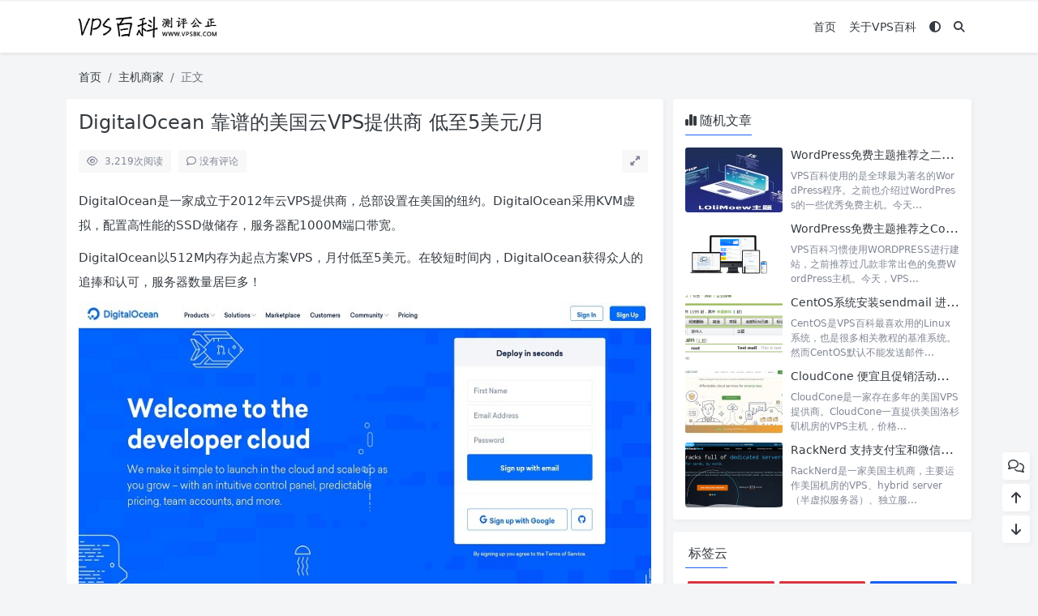

--- FILE ---
content_type: text/html; charset=UTF-8
request_url: https://www.vpsbk.com/digitalocean.html
body_size: 9980
content:
<!doctype html><html><head> <meta charset="UTF-8"> <meta name="viewport" content="width=device-width, user-scalable=no, initial-scale=1.0, maximum-scale=1.0, minimum-scale=1.0"> <meta http-equiv="X-UA-Compatible" content="ie=edge"> <meta http-equiv='content-language' content='zh_CN'> <link rel="shortcut icon" href="/favicon.ico"> <link rel="apple-touch-icon" href="/favicon.ico"/> <title>DigitalOcean 靠谱的美国云VPS提供商 低至5美元/月 - VPS百科</title> <meta name="keywords" content="DigitalOcean,DigitalOcean优惠码,DigitalOcean好不好,DigitalOcean怎么样,DigitalOcean测评,美国VPS,老牌VPS,靠谱VPS"/> <meta name="description" content="DigitalOcean是一家成立于2012年云VPS提供商，总部设置在美国的纽约。DigitalOcean采用KVM虚拟，配置高性能的SSD做储存，服务器配1000M端口带宽。 DigitalOcean以512M内存为起点方案VPS，月付低至5美元。在较短时间内，DigitalOcean获得..."/><link rel="canonical" href="https://www.vpsbk.com/digitalocean.html"> <meta name='robots' content='max-image-preview:large' /> <style>img:is([sizes="auto" i], [sizes^="auto," i]) { contain-intrinsic-size: 3000px 1500px }</style> <link rel='stylesheet' id='puock-libs-css' data-no-instant href='https://www.vpsbk.com/wp-content/themes/puock2.0/assets/dist/style/libs.min.css?ver=2.8.16' type='text/css' media='all' /><link rel='stylesheet' id='puock-css' data-no-instant href='https://www.vpsbk.com/wp-content/themes/puock2.0/assets/dist/style/style.min.css?ver=2.8.16' type='text/css' media='all' /><style id='puock-inline-css' type='text/css'>body{--pk-c-primary:#1c60f3}:root{--puock-block-not-tran:100%}</style><style id='classic-theme-styles-inline-css' type='text/css'>/*! This file is auto-generated */.wp-block-button__link{color:#fff;background-color:#32373c;border-radius:9999px;box-shadow:none;text-decoration:none;padding:calc(.667em + 2px) calc(1.333em + 2px);font-size:1.125em}.wp-block-file__button{background:#32373c;color:#fff;text-decoration:none}</style><style id='global-styles-inline-css' type='text/css'>:root{--wp--preset--aspect-ratio--square: 1;--wp--preset--aspect-ratio--4-3: 4/3;--wp--preset--aspect-ratio--3-4: 3/4;--wp--preset--aspect-ratio--3-2: 3/2;--wp--preset--aspect-ratio--2-3: 2/3;--wp--preset--aspect-ratio--16-9: 16/9;--wp--preset--aspect-ratio--9-16: 9/16;--wp--preset--color--black: #000000;--wp--preset--color--cyan-bluish-gray: #abb8c3;--wp--preset--color--white: #ffffff;--wp--preset--color--pale-pink: #f78da7;--wp--preset--color--vivid-red: #cf2e2e;--wp--preset--color--luminous-vivid-orange: #ff6900;--wp--preset--color--luminous-vivid-amber: #fcb900;--wp--preset--color--light-green-cyan: #7bdcb5;--wp--preset--color--vivid-green-cyan: #00d084;--wp--preset--color--pale-cyan-blue: #8ed1fc;--wp--preset--color--vivid-cyan-blue: #0693e3;--wp--preset--color--vivid-purple: #9b51e0;--wp--preset--gradient--vivid-cyan-blue-to-vivid-purple: linear-gradient(135deg,rgba(6,147,227,1) 0%,rgb(155,81,224) 100%);--wp--preset--gradient--light-green-cyan-to-vivid-green-cyan: linear-gradient(135deg,rgb(122,220,180) 0%,rgb(0,208,130) 100%);--wp--preset--gradient--luminous-vivid-amber-to-luminous-vivid-orange: linear-gradient(135deg,rgba(252,185,0,1) 0%,rgba(255,105,0,1) 100%);--wp--preset--gradient--luminous-vivid-orange-to-vivid-red: linear-gradient(135deg,rgba(255,105,0,1) 0%,rgb(207,46,46) 100%);--wp--preset--gradient--very-light-gray-to-cyan-bluish-gray: linear-gradient(135deg,rgb(238,238,238) 0%,rgb(169,184,195) 100%);--wp--preset--gradient--cool-to-warm-spectrum: linear-gradient(135deg,rgb(74,234,220) 0%,rgb(151,120,209) 20%,rgb(207,42,186) 40%,rgb(238,44,130) 60%,rgb(251,105,98) 80%,rgb(254,248,76) 100%);--wp--preset--gradient--blush-light-purple: linear-gradient(135deg,rgb(255,206,236) 0%,rgb(152,150,240) 100%);--wp--preset--gradient--blush-bordeaux: linear-gradient(135deg,rgb(254,205,165) 0%,rgb(254,45,45) 50%,rgb(107,0,62) 100%);--wp--preset--gradient--luminous-dusk: linear-gradient(135deg,rgb(255,203,112) 0%,rgb(199,81,192) 50%,rgb(65,88,208) 100%);--wp--preset--gradient--pale-ocean: linear-gradient(135deg,rgb(255,245,203) 0%,rgb(182,227,212) 50%,rgb(51,167,181) 100%);--wp--preset--gradient--electric-grass: linear-gradient(135deg,rgb(202,248,128) 0%,rgb(113,206,126) 100%);--wp--preset--gradient--midnight: linear-gradient(135deg,rgb(2,3,129) 0%,rgb(40,116,252) 100%);--wp--preset--font-size--small: 13px;--wp--preset--font-size--medium: 20px;--wp--preset--font-size--large: 36px;--wp--preset--font-size--x-large: 42px;--wp--preset--spacing--20: 0.44rem;--wp--preset--spacing--30: 0.67rem;--wp--preset--spacing--40: 1rem;--wp--preset--spacing--50: 1.5rem;--wp--preset--spacing--60: 2.25rem;--wp--preset--spacing--70: 3.38rem;--wp--preset--spacing--80: 5.06rem;--wp--preset--shadow--natural: 6px 6px 9px rgba(0, 0, 0, 0.2);--wp--preset--shadow--deep: 12px 12px 50px rgba(0, 0, 0, 0.4);--wp--preset--shadow--sharp: 6px 6px 0px rgba(0, 0, 0, 0.2);--wp--preset--shadow--outlined: 6px 6px 0px -3px rgba(255, 255, 255, 1), 6px 6px rgba(0, 0, 0, 1);--wp--preset--shadow--crisp: 6px 6px 0px rgba(0, 0, 0, 1);}:where(.is-layout-flex){gap: 0.5em;}:where(.is-layout-grid){gap: 0.5em;}body .is-layout-flex{display: flex;}.is-layout-flex{flex-wrap: wrap;align-items: center;}.is-layout-flex > :is(*, div){margin: 0;}body .is-layout-grid{display: grid;}.is-layout-grid > :is(*, div){margin: 0;}:where(.wp-block-columns.is-layout-flex){gap: 2em;}:where(.wp-block-columns.is-layout-grid){gap: 2em;}:where(.wp-block-post-template.is-layout-flex){gap: 1.25em;}:where(.wp-block-post-template.is-layout-grid){gap: 1.25em;}.has-black-color{color: var(--wp--preset--color--black) !important;}.has-cyan-bluish-gray-color{color: var(--wp--preset--color--cyan-bluish-gray) !important;}.has-white-color{color: var(--wp--preset--color--white) !important;}.has-pale-pink-color{color: var(--wp--preset--color--pale-pink) !important;}.has-vivid-red-color{color: var(--wp--preset--color--vivid-red) !important;}.has-luminous-vivid-orange-color{color: var(--wp--preset--color--luminous-vivid-orange) !important;}.has-luminous-vivid-amber-color{color: var(--wp--preset--color--luminous-vivid-amber) !important;}.has-light-green-cyan-color{color: var(--wp--preset--color--light-green-cyan) !important;}.has-vivid-green-cyan-color{color: var(--wp--preset--color--vivid-green-cyan) !important;}.has-pale-cyan-blue-color{color: var(--wp--preset--color--pale-cyan-blue) !important;}.has-vivid-cyan-blue-color{color: var(--wp--preset--color--vivid-cyan-blue) !important;}.has-vivid-purple-color{color: var(--wp--preset--color--vivid-purple) !important;}.has-black-background-color{background-color: var(--wp--preset--color--black) !important;}.has-cyan-bluish-gray-background-color{background-color: var(--wp--preset--color--cyan-bluish-gray) !important;}.has-white-background-color{background-color: var(--wp--preset--color--white) !important;}.has-pale-pink-background-color{background-color: var(--wp--preset--color--pale-pink) !important;}.has-vivid-red-background-color{background-color: var(--wp--preset--color--vivid-red) !important;}.has-luminous-vivid-orange-background-color{background-color: var(--wp--preset--color--luminous-vivid-orange) !important;}.has-luminous-vivid-amber-background-color{background-color: var(--wp--preset--color--luminous-vivid-amber) !important;}.has-light-green-cyan-background-color{background-color: var(--wp--preset--color--light-green-cyan) !important;}.has-vivid-green-cyan-background-color{background-color: var(--wp--preset--color--vivid-green-cyan) !important;}.has-pale-cyan-blue-background-color{background-color: var(--wp--preset--color--pale-cyan-blue) !important;}.has-vivid-cyan-blue-background-color{background-color: var(--wp--preset--color--vivid-cyan-blue) !important;}.has-vivid-purple-background-color{background-color: var(--wp--preset--color--vivid-purple) !important;}.has-black-border-color{border-color: var(--wp--preset--color--black) !important;}.has-cyan-bluish-gray-border-color{border-color: var(--wp--preset--color--cyan-bluish-gray) !important;}.has-white-border-color{border-color: var(--wp--preset--color--white) !important;}.has-pale-pink-border-color{border-color: var(--wp--preset--color--pale-pink) !important;}.has-vivid-red-border-color{border-color: var(--wp--preset--color--vivid-red) !important;}.has-luminous-vivid-orange-border-color{border-color: var(--wp--preset--color--luminous-vivid-orange) !important;}.has-luminous-vivid-amber-border-color{border-color: var(--wp--preset--color--luminous-vivid-amber) !important;}.has-light-green-cyan-border-color{border-color: var(--wp--preset--color--light-green-cyan) !important;}.has-vivid-green-cyan-border-color{border-color: var(--wp--preset--color--vivid-green-cyan) !important;}.has-pale-cyan-blue-border-color{border-color: var(--wp--preset--color--pale-cyan-blue) !important;}.has-vivid-cyan-blue-border-color{border-color: var(--wp--preset--color--vivid-cyan-blue) !important;}.has-vivid-purple-border-color{border-color: var(--wp--preset--color--vivid-purple) !important;}.has-vivid-cyan-blue-to-vivid-purple-gradient-background{background: var(--wp--preset--gradient--vivid-cyan-blue-to-vivid-purple) !important;}.has-light-green-cyan-to-vivid-green-cyan-gradient-background{background: var(--wp--preset--gradient--light-green-cyan-to-vivid-green-cyan) !important;}.has-luminous-vivid-amber-to-luminous-vivid-orange-gradient-background{background: var(--wp--preset--gradient--luminous-vivid-amber-to-luminous-vivid-orange) !important;}.has-luminous-vivid-orange-to-vivid-red-gradient-background{background: var(--wp--preset--gradient--luminous-vivid-orange-to-vivid-red) !important;}.has-very-light-gray-to-cyan-bluish-gray-gradient-background{background: var(--wp--preset--gradient--very-light-gray-to-cyan-bluish-gray) !important;}.has-cool-to-warm-spectrum-gradient-background{background: var(--wp--preset--gradient--cool-to-warm-spectrum) !important;}.has-blush-light-purple-gradient-background{background: var(--wp--preset--gradient--blush-light-purple) !important;}.has-blush-bordeaux-gradient-background{background: var(--wp--preset--gradient--blush-bordeaux) !important;}.has-luminous-dusk-gradient-background{background: var(--wp--preset--gradient--luminous-dusk) !important;}.has-pale-ocean-gradient-background{background: var(--wp--preset--gradient--pale-ocean) !important;}.has-electric-grass-gradient-background{background: var(--wp--preset--gradient--electric-grass) !important;}.has-midnight-gradient-background{background: var(--wp--preset--gradient--midnight) !important;}.has-small-font-size{font-size: var(--wp--preset--font-size--small) !important;}.has-medium-font-size{font-size: var(--wp--preset--font-size--medium) !important;}.has-large-font-size{font-size: var(--wp--preset--font-size--large) !important;}.has-x-large-font-size{font-size: var(--wp--preset--font-size--x-large) !important;}:where(.wp-block-post-template.is-layout-flex){gap: 1.25em;}:where(.wp-block-post-template.is-layout-grid){gap: 1.25em;}:where(.wp-block-columns.is-layout-flex){gap: 2em;}:where(.wp-block-columns.is-layout-grid){gap: 2em;}:root :where(.wp-block-pullquote){font-size: 1.5em;line-height: 1.6;}</style><script type="text/javascript" src="https://www.vpsbk.com/wp-includes/js/jquery/jquery.min.js?ver=3.7.1" id="jquery-core-js"></script><script type="text/javascript"> var _hmt = _hmt || []; (function(){ var hm = document.createElement("script"); hm.src = "https://hm.baidu.com/hm.js?3c2167773f56472656ef5788f1797731"; hm.setAttribute('async', 'true'); document.getElementsByTagName('head')[0].appendChild(hm); })();</script> </head><body class="puock-auto custom-background"><div> <div class="progress" id="page-read-progress"> <div class="progress-bar progress-bar-striped progress-bar-animated" aria-valuenow="0" aria-valuemin="0" aria-valuemax="100" role="progressbar"></div> </div> <div id="header-box" class=""></div> <header id="header" class=" "> <div class="navbar navbar-dark shadow-sm"> <div class="container"> <a href="https://www.vpsbk.com" id="logo" class="navbar-brand "> <img id="logo-light" alt="logo" class="w-100 " src="/logo-baitian.png"> <img id="logo-dark" alt="logo" class="w-100 d-none" src="/logo-heiye.png"> </a> <div class="d-none d-lg-block puock-links"> <div id="menus" class="t-md "> <ul><li id='menu-item-8' class='menu-item-8 menu-item menu-item-type-custom menu-item-object-custom menu-item-home '><a class='ww' data-color='auto' href='https://www.vpsbk.com/'>首页</a><li id='menu-item-9' class='menu-item-9 menu-item menu-item-type-post_type menu-item-object-page '><a class='ww' data-color='auto' href='https://www.vpsbk.com/about'>关于VPS百科</a><li><a class="colorMode" data-bs-toggle="tooltip" title="模式切换" href="javascript:void(0)"><i class="fa fa-circle-half-stroke"></i></a></li><li><a class="search-modal-btn" data-bs-toggle="tooltip" title="搜索" href="javascript:void(0)"><i class="fa fa-search"></i></a></li></ul> </div> </div> <div class="mobile-menus d-block d-lg-none p-1 puock-text"> <i class="fa fa-bars t-md mr-2 mobile-menu-s"></i> <i class="fa fa-circle-half-stroke colorMode t-md mr-2"></i> <i class="search-modal-btn fa fa-search t-md position-relative" style="top:0.5px"></i> </div> </div> </div> </header> <div id="search" class="d-none"> <div class="w-100 d-flex justify-content-center"> <div id="search-main" class="container p-block"> <form class="global-search-form" action="https://www.vpsbk.com"> <div class="search-layout"> <div class="search-input"> <input required type="text" name="s" class="form-control" placeholder="请输入搜索关键字"> </div> <div class="search-start"> <button type="submit" class="btn-dark btn"><i class="fa fa-search mr-1"></i>搜索</button> </div> <div class="search-close-btn"> <button type="button" class="btn-danger btn ml-1 search-modal-btn"><i class="fa fa-close"></i></button> </div> </div> </form> </div> </div> </div> <div id="mobile-menu" class="d-none"> <div class="menus"> <div class="p-block"> <div class="text-end"><i class="fa fa-close t-xl puock-link mobile-menu-close ta3"></i></div> <nav> <ul class='puock-links t-md'><li id='menu-item-8' class='menu-item-8 menu-item menu-item-type-custom menu-item-object-custom menu-item-home '><span><a href="https://www.vpsbk.com/">首页</a></span><li id='menu-item-9' class='menu-item-9 menu-item menu-item-type-post_type menu-item-object-page '><span><a href="https://www.vpsbk.com/about">关于VPS百科</a></span></ul> </nav> </div> </div> </div> <div id="mobile-menu-backdrop" class="modal-backdrop d-none"></div> <div id="search-backdrop" class="modal-backdrop d-none"></div> <div id="post" class="container mt20"> <!--全局上方--> <div id="breadcrumb" class=""><nav aria-label="breadcrumb"><ol class="breadcrumb"><li class="breadcrumb-item"><a class="a-link" href="https://www.vpsbk.com">首页</a></li><li class="breadcrumb-item"><a class="a-link" href="https://www.vpsbk.com/shangjia/">主机商家</a></li><li class="breadcrumb-item active " aria-current="page">正文</li></div></nav></ol> <!--内页上方--> <div class="row row-cols-1 post-row"> <div id="post-main" class="col-lg-8 col-md-12 "> <div class="p-block"> <div><h1 id="post-title" class="mb-0 puock-text t-xxl">DigitalOcean 靠谱的美国云VPS提供商 低至5美元/月</h1></div> <div class="options p-flex-sbc mt20"> <div> <div class="option puock-bg ta3 t-sm mr-1"><i class="fa-regular fa-eye mr-1"></i> <span id="post-views">3,219</span><span>次阅读</span> </div> <a href="#comments"> <div class="option puock-bg ta3 t-sm mr-1"><i class="fa-regular fa-comment mr-1"></i>没有评论</div> </a> </div> <div> <div class="option puock-bg ta3 t-sm mr-1 d-none d-lg-inline-block post-main-size"> <i class="fa fa-up-right-and-down-left-from-center"></i></div> </div> </div> <div class="mt20 entry-content-box"> <div class="entry-content content-main puock-text "> <p>DigitalOcean是一家成立于2012年云VPS提供商，总部设置在美国的纽约。DigitalOcean采用KVM虚拟，配置高性能的SSD做储存，服务器配1000M端口带宽。</p><p>DigitalOcean以512M内存为起点方案VPS，月付低至5美元。在较短时间内，DigitalOcean获得众人的追捧和认可，服务器数量居巨多！</p><p><a href="https://www.vpsbk.com/wp-content/uploads/2020/12/1607152163-digitalocean.jpg" class="fancybox" data-no-instant target="_blank"><img title="DigitalOcean 靠谱的美国云VPS提供商 低至5美元/月" alt="DigitalOcean 靠谱的美国云VPS提供商 低至5美元/月" fetchpriority="high" decoding="async" class="aligncenter size-full wp-image-105" data-src="https://www.vpsbk.com/wp-content/uploads/2020/12/1607152163-digitalocean.jpg" data-lazy="true" src="https://www.vpsbk.com/wp-content/themes/puock2.0/assets/img/z/load.svg" alt="" width="800" height="400" srcset="https://www.vpsbk.com/wp-content/uploads/2020/12/1607152163-digitalocean.jpg 800w, https://www.vpsbk.com/wp-content/uploads/2020/12/1607152163-digitalocean-300x150.jpg 300w, https://www.vpsbk.com/wp-content/uploads/2020/12/1607152163-digitalocean-768x384.jpg 768w" sizes="(max-width: 800px) 100vw, 800px" /></a/></p><h3>DigitalOcean介绍</h3><p>DigitalOcean自运行以来，不断新增数据中心，目前DigitalOcean已经包含欧洲、亚洲及美洲区域，机房包括美国纽约、旧金山等等。</p><p>当然，DigitalOcean也有亚洲机房，主要是新加坡机房。另外，DigitalOcean也新增了印度机房，有需求的可以了解下。</p><h3>DigitalOcean优惠码及信息</h3><p>DigitalOcean的优惠活动力度比较大，主要是教育用户优惠和新用户优惠。</p><h3>DigitalOcean VPS方案推荐</h3><p>DigitalOcean的VPS方案几年都没变，所有根据需要到DigitalOcean官网选购吧。</p><div class="alert alert-primary"><a href="https://www.vpsbk.com/go/digitalocean" target="_blank" rel="noopener noreferrer">点击直达DigitalOcean官网</a></div><h3>DigitalOcean购买教程</h3><p>稍等补充。</p><h3>DigitalOcean VPS评测</h3><p>稍后添加</p><h3>DigitalOcean‬使用注意事项</h3><p>DigitalOcean对新用户赠送的美刀非常有诱惑。因此，很多朋友可能想多注册账户。这里，VPS百科提醒大家要谨慎，因为如果被DigitalOcean到，则由封号的风险。</p><h3>DigitalOcean总结</h3><p>DigitalOcean系靠谱的便宜VPS提供商，不过国内速度一般。DigitalOcean适合外贸站点或独立站点的建站或测试，不适合国内用户的科学出国用途。</p><h3>DigitalOcean官网</h3><div class="alert alert-success"><a href="https://www.vpsbk.com/go/digitalocean" target="_blank" rel="noopener noreferrer">https://www.digitalocean.com/</a></div> </div> <div class="t-separator c-sub t-sm mt30">正文完</div> <div class="footer-info puock-text mt20"> <div class="mt20 tags"><a href="https://www.vpsbk.com/tag/digitalocean/" class="pk-badge pk-badge-sm mr5 mb10"><i class="fa-solid fa-tag"></i> DigitalOcean</a><a href="https://www.vpsbk.com/tag/digitalocean%e4%bc%98%e6%83%a0%e7%a0%81/" class="pk-badge pk-badge-sm mr5 mb10"><i class="fa-solid fa-tag"></i> DigitalOcean优惠码</a><a href="https://www.vpsbk.com/tag/digitalocean%e5%a5%bd%e4%b8%8d%e5%a5%bd/" class="pk-badge pk-badge-sm mr5 mb10"><i class="fa-solid fa-tag"></i> DigitalOcean好不好</a><a href="https://www.vpsbk.com/tag/digitalocean%e6%80%8e%e4%b9%88%e6%a0%b7/" class="pk-badge pk-badge-sm mr5 mb10"><i class="fa-solid fa-tag"></i> DigitalOcean怎么样</a><a href="https://www.vpsbk.com/tag/digitalocean%e6%b5%8b%e8%af%84/" class="pk-badge pk-badge-sm mr5 mb10"><i class="fa-solid fa-tag"></i> DigitalOcean测评</a><a href="https://www.vpsbk.com/tag/%e7%be%8e%e5%9b%bdvps/" class="pk-badge pk-badge-sm mr5 mb10"><i class="fa-solid fa-tag"></i> 美国VPS</a><a href="https://www.vpsbk.com/tag/%e8%80%81%e7%89%8cvps/" class="pk-badge pk-badge-sm mr5 mb10"><i class="fa-solid fa-tag"></i> 老牌VPS</a><a href="https://www.vpsbk.com/tag/%e9%9d%a0%e8%b0%b1vps/" class="pk-badge pk-badge-sm mr5 mb10"><i class="fa-solid fa-tag"></i> 靠谱VPS</a></div> <div class="p-flex-sbc mt20 t-sm"> <div> <span>发表至：</span><a class=" mr5" href="https://www.vpsbk.com/shangjia/"><i class="fa-regular fa-folder-open"></i> 主机商家</a> </div> <div> <span class="c-sub"><i class="fa-regular fa-clock"></i> 2020-12-05</span> </div> </div> </div> </div> <div class="mt15 post-action-panel"> <div class="post-action-content"> <div class="d-flex justify-content-center w-100 c-sub"> <div class="circle-button puock-bg text-center " id="post-like" data-id="104"> <i class="fa-regular fa-thumbs-up t-md"></i>&nbsp;<span class="t-sm">1</span></div> <div class="circle-button puock-bg text-center pk-modal-toggle" title="分享" data-once-load="true" data-url="https://www.vpsbk.com/wp-admin/admin-ajax.php?action=pk_ajax_dialog_post_share&id=104"> <i class="fa fa-share-from-square t-md"></i></div> <div class="ls"> <div class="circle-button puock-bg text-center post-menu-toggle post-menus-box"><i class="fa fa-bars t-md"></i></div> </div> </div> </div></div> </div> <div class="p-block p-flex-sc"> <div class="mr-3 p-flex-sk-0"> <img class="md-avatar mt-1" src="https://dn-qiniu-avatar.qbox.me/avatar/124aee99fbcdea753f476a26385decba55fbdb93fa501b6e69d4b98ec11d1231?s=96&d=monsterid&r=g" alt="VPS百科小编" title="VPS百科小编"> </div> <div class="puock-text t-md"> <div> <span class="font-weight-bold">版权声明：</span><span>本站原创文章，由</span> <a class="a-link" href="https://www.vpsbk.com/author/vpsbk/">VPS百科小编 </a>于2020-12-05发表，共计786字。 </div> <div class="mt-2"> <span class="font-weight-bold c-sub">转载说明：</span><span class="c-sub">除特殊说明外本站文章皆由CC-4.0协议发布，转载请注明出处。</span> </div> </div> </div> <!--内页中--> <div class="p-block pb-0"> <div class="row puock-text post-relevant"> <a href="https://www.vpsbk.com/buyvm.html" class="col-6 col-md-3 post-relevant-item ww"> <!-- --> <div style="background:url('https://www.vpsbk.com/wp-content/themes/puock2.0/timthumb.php?w=160&h=140&a=c&zc=1&q=90&src=https://www.vpsbk.com/wp-content/uploads/2021/01/1609571070-buyvm.jpg')"> <div class="title">BuyVM 应该是存储型VPS最好的选择之一</div> </div> </a> <a href="https://www.vpsbk.com/contabo.html" class="col-6 col-md-3 post-relevant-item ww"> <!-- --> <div style="background:url('https://www.vpsbk.com/wp-content/themes/puock2.0/timthumb.php?w=160&h=140&a=c&zc=1&q=90&src=https://www.vpsbk.com/wp-content/uploads/2020/11/1606703196-contabo.jpg')"> <div class="title">Contabo 德国品质老牌高配置低价的VPS及独立服务器</div> </div> </a> <a href="https://www.vpsbk.com/kimsufi.html" class="col-6 col-md-3 post-relevant-item ww"> <!-- --> <div style="background:url('https://www.vpsbk.com/wp-content/themes/puock2.0/timthumb.php?w=160&h=140&a=c&zc=1&q=90&src=https://www.vpsbk.com/wp-content/uploads/2021/04/1617415200-kimsufi.jpg')"> <div class="title">Kimsufi 老牌便宜且防DDOS独立服务器提供商</div> </div> </a> <a href="https://www.vpsbk.com/hostkvm.html" class="col-6 col-md-3 post-relevant-item ww"> <!-- --> <div style="background:url('https://www.vpsbk.com/wp-content/themes/puock2.0/timthumb.php?w=160&h=140&a=c&zc=1&q=90&src=https://www.vpsbk.com/wp-content/uploads/2020/10/1603365651-hostkvm.jpg')"> <div class="title">HostKvm 香港公司化运营的老牌主机商 大带宽香港机房VPS价格便宜</div> </div> </a> </div> </div> <div class="p-block p-lf-15"> <div class="row text-center pd-links single-next-or-pre t-md "> <div class="col-6 p-border-r-1 p-0"> <a href="https://www.vpsbk.com/linux-nano.html" rel="prev"><div class='abhl puock-text'><p class='t-line-1'>Linux下nano编辑器操作基本命令 附带详细解释</p><span>上一篇</span></div></a> </div> <div class="col-6 p-0"> <a href="https://www.vpsbk.com/google-bbr.html" rel="next"><div class='abhl puock-text'><p class='t-line-1'>VPS及独立服务器网络优化之谷歌BBR加速教程</p><span>下一篇</span></div></a> </div> </div></div> <!--评论上方--> <div class="p-block" id="comments"> <div> <span class="t-lg border-bottom border-primary puock-text pb-2"><i class="fa-regular fa-comments mr-1"></i>评论（没有评论）</span> </div> <div class="mt20 clearfix" id="comment-form-box"> <form class="mt10" id="comment-form" method="post" action="https://www.vpsbk.com/wp-admin/admin-ajax.php?action=comment_ajax"> <div class="form-group"> <textarea placeholder="世界这么大发表一下你的看法~" id="comment" name="comment" class="form-control form-control-sm t-sm" rows="4"></textarea> </div> <div class="row row-cols-1 comment-info"> <input type="text" value="0" hidden name="comment-logged" id="comment-logged"> <div class="col-12 col-sm-3"><input type="text" id="comment_author" name="author" class="form-control form-control-sm t-sm" placeholder="昵称（必填）"> </div> <div class="col-12 col-sm-3"><input type="email" id="comment_email" name="email" class="form-control form-control-sm t-sm" placeholder="邮箱（必填）"> </div> <div class="col-12 col-sm-3"><input type="text" id="comment_url" name="url" class="form-control form-control-sm t-sm" placeholder="网站"> </div> <div class="col-12 col-sm-3"> <div class="row flex-row justify-content-end"> <div class="col-8 col-sm-7 text-end pl15"> <input type="text" value="" placeholder="验证码" maxlength="4" class="form-control form-control-sm t-sm" name="comment-vd" autocomplete="off" id="comment-vd"> </div> <div class="col-4 col-sm-5 pr15" id="comment-captcha-box"> <img class="comment-captcha captcha" src="https://www.vpsbk.com/wp-admin/admin-ajax.php?action=pk_captcha&type=comment&w=100&h=28" alt="验证码"> </div> </div> </div> </div> <input type="text" hidden name="comment_post_ID" value="104"> <input type="text" hidden id="comment_parent" name="comment_parent" value=""> <div class="p-flex-sbc mt10"> <div> </div> <div> <button id="comment-cancel" type="button" class="btn btn-outline-dark d-none btn-ssm">取消</button> <button id="comment-smiley" class="btn btn-outline-secondary btn-ssm pk-modal-toggle" type="button" title="表情" data-once-load="true" data-url="https://www.vpsbk.com/wp-admin/admin-ajax.php?action=pk_ajax_dialog_smiley"> <i class="fa-regular fa-face-smile t-md"></i></button> <button id="comment-submit" type="submit" class="btn btn-primary btn-ssm"><i class="fa-regular fa-paper-plane"></i>&nbsp;发布评论 </button> </div> </div> </form> </div> <div id="comment-ajax-load" class="text-center mt20 d-none"> <div class="pk-skeleton _comment"><div class="_h"><div class="_avatar"></div> <div class="_info"><div class="_name"></div><div class="_date"></div></div></div><div class="_text"><div></div><div></div><div></div></div></div><div class="pk-skeleton _comment"><div class="_h"><div class="_avatar"></div> <div class="_info"><div class="_name"></div><div class="_date"></div></div></div><div class="_text"><div></div><div></div><div></div></div></div><div class="pk-skeleton _comment"><div class="_h"><div class="_avatar"></div> <div class="_info"><div class="_name"></div><div class="_date"></div></div></div><div class="_text"><div></div><div></div><div></div></div></div> </div> <div id="post-comments"> <div class="mt20 p-flex-s-right" data-no-instant> <ul class="pagination comment-ajax-load"> </ul> </div> </div> </div> </div> <div id="sidebar" class=" col-lg-4 d-none d-lg-block"> <div class="sidebar-main"> <div class="pk-widget p-block "> <div> <span class="t-lg border-bottom border-primary puock-text pb-2"><i class="fa fa-chart-simple mr-1"></i>随机文章</span> </div> <div class="mt20"> <div class="mt10"> <div class="widget-common-media-post"> <a class="img ww" title="WordPress免费主题推荐之二次元风-lolimeow" href="https://www.vpsbk.com/wordpress-zhuti-lolimeow.html"><img src='https://www.vpsbk.com/wp-content/themes/puock2.0/assets/img/z/load.svg' class='lazy ' data-src='https://www.vpsbk.com/wp-content/themes/puock2.0/timthumb.php?w=120&h=80&a=c&zc=1&q=90&src=https://www.vpsbk.com/wp-content/uploads/2021/04/1618632346-lolimeow.jpg' alt="WordPress免费主题推荐之二次元风-lolimeow"/></a> <div class="info"> <h2 class="t-lg t-line-1"><a class="a-link t-w-400 t-md" title="WordPress免费主题推荐之二次元风-lolimeow" href="https://www.vpsbk.com/wordpress-zhuti-lolimeow.html">WordPress免费主题推荐之二次元风-lolimeow</a></h2> <div class="description t-sm c-sub text-3line">VPS百科使用的是全球最为著名的WordPress程序。之前也介绍过WordPress的一些优秀免费主机。今天...</div> </div> </div> </div><div class="mt10"> <div class="widget-common-media-post"> <a class="img ww" title="WordPress免费主题推荐之CorePress多功能专为极客制作主题" href="https://www.vpsbk.com/wordpress-zhuti-corepress.html"><img src='https://www.vpsbk.com/wp-content/themes/puock2.0/assets/img/z/load.svg' class='lazy ' data-src='https://www.vpsbk.com/wp-content/themes/puock2.0/timthumb.php?w=120&h=80&a=c&zc=1&q=90&src=https://www.vpsbk.com/wp-content/uploads/2021/02/1613896640-corepresstheme-1024x658.png' alt="WordPress免费主题推荐之CorePress多功能专为极客制作主题"/></a> <div class="info"> <h2 class="t-lg t-line-1"><a class="a-link t-w-400 t-md" title="WordPress免费主题推荐之CorePress多功能专为极客制作主题" href="https://www.vpsbk.com/wordpress-zhuti-corepress.html">WordPress免费主题推荐之CorePress多功能专为极客制作主题</a></h2> <div class="description t-sm c-sub text-3line">VPS百科习惯使用WORDPRESS进行建站，之前推荐过几款非常出色的免费WordPress主机。今天，VPS...</div> </div> </div> </div><div class="mt10"> <div class="widget-common-media-post"> <a class="img ww" title="CentOS系统安装sendmail 进行邮件发送" href="https://www.vpsbk.com/centos-sendmail.html"><img src='https://www.vpsbk.com/wp-content/themes/puock2.0/assets/img/z/load.svg' class='lazy ' data-src='https://www.vpsbk.com/wp-content/themes/puock2.0/timthumb.php?w=120&h=80&a=c&zc=1&q=90&src=https://www.vpsbk.com/wp-content/uploads/2021/01/1611410262-sendmail.png' alt="CentOS系统安装sendmail 进行邮件发送"/></a> <div class="info"> <h2 class="t-lg t-line-1"><a class="a-link t-w-400 t-md" title="CentOS系统安装sendmail 进行邮件发送" href="https://www.vpsbk.com/centos-sendmail.html">CentOS系统安装sendmail 进行邮件发送</a></h2> <div class="description t-sm c-sub text-3line">CentOS是VPS百科最喜欢用的Linux系统，也是很多相关教程的基准系统。然而CentOS默认不能发送邮件...</div> </div> </div> </div><div class="mt10"> <div class="widget-common-media-post"> <a class="img ww" title="CloudCone 便宜且促销活动频繁的美国VPS商家" href="https://www.vpsbk.com/cloudcone.html"><img src='https://www.vpsbk.com/wp-content/themes/puock2.0/assets/img/z/load.svg' class='lazy ' data-src='https://www.vpsbk.com/wp-content/themes/puock2.0/timthumb.php?w=120&h=80&a=c&zc=1&q=90&src=https://www.vpsbk.com/wp-content/uploads/2020/12/1608531914-cloudcone.jpg' alt="CloudCone 便宜且促销活动频繁的美国VPS商家"/></a> <div class="info"> <h2 class="t-lg t-line-1"><a class="a-link t-w-400 t-md" title="CloudCone 便宜且促销活动频繁的美国VPS商家" href="https://www.vpsbk.com/cloudcone.html">CloudCone 便宜且促销活动频繁的美国VPS商家</a></h2> <div class="description t-sm c-sub text-3line">CloudCone是一家存在多年的美国VPS提供商。CloudCone一直提供美国洛杉矶机房的VPS主机，价格...</div> </div> </div> </div><div class="mt10"> <div class="widget-common-media-post"> <a class="img ww" title="RackNerd 支持支付宝和微信购买的便宜VPS提供商 1GB内存VPS低至1美元" href="https://www.vpsbk.com/racknerd.html"><img src='https://www.vpsbk.com/wp-content/themes/puock2.0/assets/img/z/load.svg' class='lazy ' data-src='https://www.vpsbk.com/wp-content/themes/puock2.0/timthumb.php?w=120&h=80&a=c&zc=1&q=90&src=https://www.vpsbk.com/wp-content/uploads/2020/10/1603514478-racknerd.png' alt="RackNerd 支持支付宝和微信购买的便宜VPS提供商 1GB内存VPS低至1美元"/></a> <div class="info"> <h2 class="t-lg t-line-1"><a class="a-link t-w-400 t-md" title="RackNerd 支持支付宝和微信购买的便宜VPS提供商 1GB内存VPS低至1美元" href="https://www.vpsbk.com/racknerd.html">RackNerd 支持支付宝和微信购买的便宜VPS提供商 1GB内存VPS低至1美元</a></h2> <div class="description t-sm c-sub text-3line">RackNerd是一家美国主机商，主要运作美国机房的VPS、hybrid server（半虚拟服务器）、独立服...</div> </div> </div> </div></div></div> <div class="pk-widget p-block "> <div> <span class="t-lg border-bottom border-primary puock-text pb-2"><i class="czs-plugin mr-1"></i>标签云</span> </div> <div class="mt20"> <div class="widget-puock-tag-cloud"><a href='https://www.vpsbk.com/tag/a400/' class='badge d-none d-md-inline-block bg-danger ahfff'>A400</a><a href='https://www.vpsbk.com/tag/a400%e4%bc%98%e6%83%a0%e7%a0%81/' class='badge d-none d-md-inline-block bg-danger ahfff'>A400优惠码</a><a href='https://www.vpsbk.com/tag/a400%e5%a5%bd%e4%b8%8d%e5%a5%bd/' class='badge d-none d-md-inline-block bg-primary ahfff'>A400好不好</a><a href='https://www.vpsbk.com/tag/a400%e6%80%8e%e4%b9%88%e6%a0%b7/' class='badge d-none d-md-inline-block bg-secondary ahfff'>A400怎么样</a><a href='https://www.vpsbk.com/tag/a400%e8%af%84%e6%b5%8b/' class='badge d-none d-md-inline-block bg-primary ahfff'>A400评测</a><a href='https://www.vpsbk.com/tag/amh/' class='badge d-none d-md-inline-block bg-warning ahfff'>AMH</a><a href='https://www.vpsbk.com/tag/amh%e5%85%8d%e8%b4%b9%e7%89%88/' class='badge d-none d-md-inline-block bg-success ahfff'>AMH免费版</a><a href='https://www.vpsbk.com/tag/aoyouhost/' class='badge d-none d-md-inline-block bg-danger ahfff'>aoyouhost</a><a href='https://www.vpsbk.com/tag/bandwagonhost/' class='badge d-none d-md-inline-block bg-info ahfff'>BandwagonHost</a><a href='https://www.vpsbk.com/tag/bandwagonhost-vps/' class='badge d-none d-md-inline-block bg-warning ahfff'>BandwagonHost VPS</a><a href='https://www.vpsbk.com/tag/bandwagonhost%e4%bc%98%e6%83%a0%e7%a0%81/' class='badge d-none d-md-inline-block bg-secondary ahfff'>BandwagonHost优惠码</a><a href='https://www.vpsbk.com/tag/bandwagonhost%e5%a5%bd%e4%b8%8d%e5%a5%bd/' class='badge d-none d-md-inline-block bg-warning ahfff'>BandwagonHost好不好</a><a href='https://www.vpsbk.com/tag/bandwagonhost%e6%80%8e%e4%b9%88%e6%a0%b7/' class='badge d-none d-md-inline-block bg-info ahfff'>BandwagonHost怎么样</a><a href='https://www.vpsbk.com/tag/bandwagonhost%e6%b5%8b%e8%af%84/' class='badge d-none d-md-inline-block bg-success ahfff'>BandwagonHost测评</a><a href='https://www.vpsbk.com/tag/bbr/' class='badge d-none d-md-inline-block bg-danger ahfff'>BBR</a><a href='https://www.vpsbk.com/tag/bbr%e4%b8%80%e9%94%ae%e5%ae%89%e8%a3%85/' class='badge d-none d-md-inline-block bg-secondary ahfff'>BBR一键安装</a><a href='https://www.vpsbk.com/tag/bbr%e9%ad%94%e6%94%b9%e7%89%88/' class='badge d-none d-md-inline-block bg-danger ahfff'>BBR魔改版</a><a href='https://www.vpsbk.com/tag/bt%e9%9d%a2%e6%9d%bf/' class='badge d-none d-md-inline-block bg-secondary ahfff'>bt面板</a></div></div></div> </div> </div> </div> <!--全局下方--> </div><!--返回顶部和底部--><div id="rb-float-actions"> <div data-to-area="#comments" class="p-block"><i class="fa-regular fa-comments puock-text"></i></div> <div data-to="top" class="p-block"><i class="fa fa-arrow-up puock-text"></i></div> <div data-to="bottom" class="p-block"><i class="fa fa-arrow-down puock-text"></i></div></div><footer id="footer"> <div class="container"> <div class="row row-cols-md-1"> <div class="col-md-6"> <div><span class="t-md pb-2 d-inline-block border-bottom border-primary"><i class="fa-regular fa-bell"></i> 关于我们</span> </div> <p class="mt20 t-md">vps百科收集国内外虚拟主机、及独立服务器服务商，并分享其主机产品的评测、优惠码等信息，最助力每一位站长选到最适合自己需求的主机产品！</p> </div> <div class="col-md-6"> <div><span class="t-md pb-2 d-inline-block border-bottom border-primary"><i class="fa-regular fa-copyright"></i> 版权说明</span> </div> <p class="mt20 t-md">vps百科原创内容除特殊说明外本站文章皆由CC-4.0协议发布，转载请注明出处。</p> </div> </div> </div> <div class="mt20 text-center t-md"> <div class="info"> Copyright © 2024 <a href="https://www.vpsbk.com" target="_blank" rel="noopener">VPS百科</a> 保留版权所有. <div class="fs12 mt10 c-sub"> <span> <i class="fa-brands fa-wordpress"></i>&nbsp;Theme by <a target="_blank" class="c-sub" title="Puock v2.8.16" href="https://github.com/Licoy/wordpress-theme-puock">Puock</a> </span> </div> </div> </div> </div></footer></div><div id="gt-validate-box"></div><script data-instant>var puock_metas ={"home":"https:\/\/www.vpsbk.com","vd_comment":true,"vd_gt_id":"","vd_type":"img","use_post_menu":false,"is_single":true,"is_pjax":true,"main_lazy_img":true,"link_blank_open":true,"async_view_id":104,"mode_switch":true,"off_img_viewer":false,"off_code_highlighting":false,"async_view_generate_time":1769789519};</script><script type="speculationrules">{"prefetch":[{"source":"document","where":{"and":[{"href_matches":"\/*"},{"not":{"href_matches":["\/wp-*.php","\/wp-admin\/*","\/wp-content\/uploads\/*","\/wp-content\/*","\/wp-content\/plugins\/*","\/wp-content\/themes\/puock2.0\/*","\/*\\?(.+)"]}},{"not":{"selector_matches":"a[rel~=\"nofollow\"]"}},{"not":{"selector_matches":".no-prefetch, .no-prefetch a"}}]},"eagerness":"conservative"}]}</script><script type="text/javascript" data-no-instant src="https://www.vpsbk.com/wp-content/themes/puock2.0/assets/dist/js/libs.min.js?ver=2.8.16" id="puock-libs-js"></script><script type="text/javascript" data-no-instant src="https://www.vpsbk.com/wp-content/themes/puock2.0/assets/libs/layer/layer.js?ver=2.8.16" id="puock-layer-js"></script><script type="text/javascript" data-no-instant src="https://www.vpsbk.com/wp-content/themes/puock2.0/assets/libs/spark-md5.min.js?ver=2.8.16" id="puock-spark-md5-js"></script><script type="text/javascript" data-no-instant src="https://www.vpsbk.com/wp-content/themes/puock2.0/assets/dist/js/puock.min.js?ver=2.8.16" id="puock-js"></script><script></script><script defer src="https://static.cloudflareinsights.com/beacon.min.js/vcd15cbe7772f49c399c6a5babf22c1241717689176015" integrity="sha512-ZpsOmlRQV6y907TI0dKBHq9Md29nnaEIPlkf84rnaERnq6zvWvPUqr2ft8M1aS28oN72PdrCzSjY4U6VaAw1EQ==" data-cf-beacon='{"version":"2024.11.0","token":"738645b8aed04794b254daf540a55f87","r":1,"server_timing":{"name":{"cfCacheStatus":true,"cfEdge":true,"cfExtPri":true,"cfL4":true,"cfOrigin":true,"cfSpeedBrain":true},"location_startswith":null}}' crossorigin="anonymous"></script>
</body></html><!--压缩前为:48507bytes;压缩后为:38610bytes;节约:20.4%-->